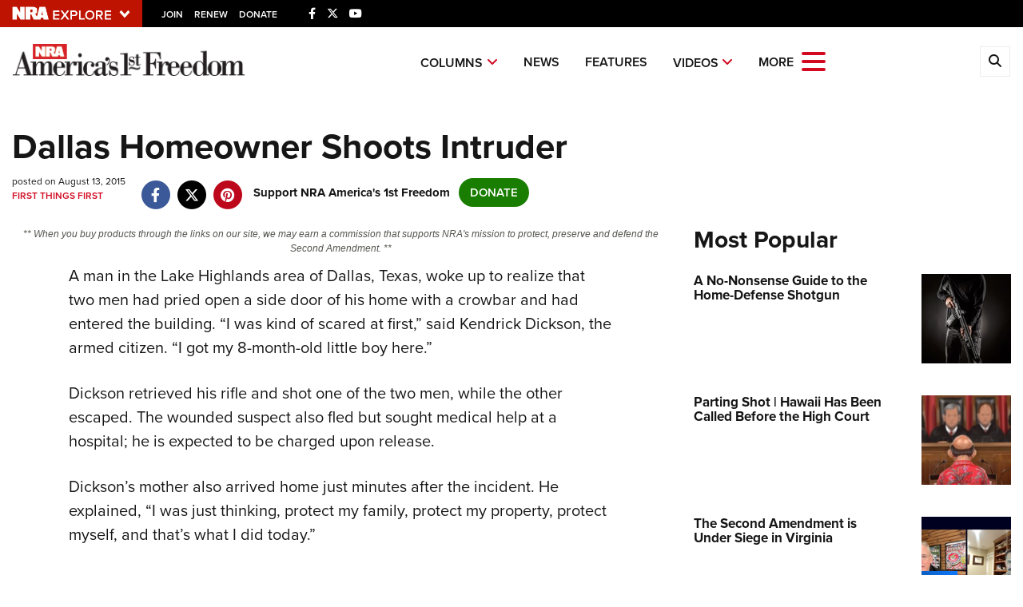

--- FILE ---
content_type: text/html; charset=utf-8
request_url: https://www.google.com/recaptcha/api2/aframe
body_size: 183
content:
<!DOCTYPE HTML><html><head><meta http-equiv="content-type" content="text/html; charset=UTF-8"></head><body><script nonce="f-Ca8LCBUSBm3MfY6_XHLA">/** Anti-fraud and anti-abuse applications only. See google.com/recaptcha */ try{var clients={'sodar':'https://pagead2.googlesyndication.com/pagead/sodar?'};window.addEventListener("message",function(a){try{if(a.source===window.parent){var b=JSON.parse(a.data);var c=clients[b['id']];if(c){var d=document.createElement('img');d.src=c+b['params']+'&rc='+(localStorage.getItem("rc::a")?sessionStorage.getItem("rc::b"):"");window.document.body.appendChild(d);sessionStorage.setItem("rc::e",parseInt(sessionStorage.getItem("rc::e")||0)+1);localStorage.setItem("rc::h",'1768976488086');}}}catch(b){}});window.parent.postMessage("_grecaptcha_ready", "*");}catch(b){}</script></body></html>